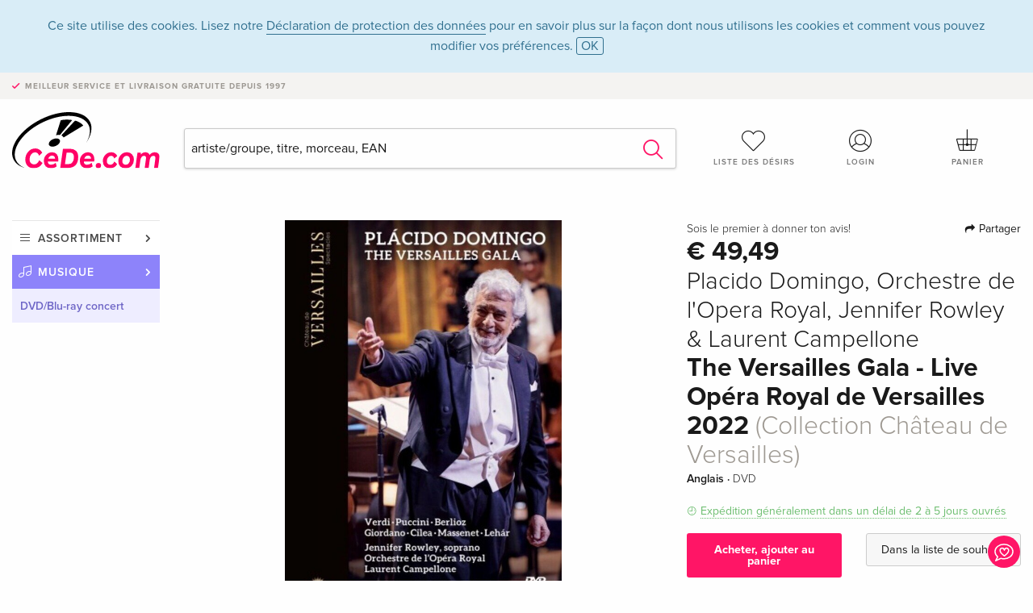

--- FILE ---
content_type: text/html;charset=utf-8
request_url: https://www.cede.com/fr/music/?view=detail&branch_sub=9&branch=1&aid=17945235
body_size: 6417
content:
<!doctype html>
<html class="no-js env-production" lang="fr">
<head>
<!-- Global Meta Tags -->
<meta charset="utf-8"/>
<meta http-equiv="x-ua-compatible" content="ie=edge">
<meta name="viewport" content="width=device-width, initial-scale=1.0">
<meta name='viewport' content='initial-scale=1, viewport-fit=cover'>
<meta name="description" content="">
<title>The Versailles Gala - Live Opéra Royal de Versailles 2022 (Collection Château de Versailles) de Placido Domingo, Orchestre de l'Opera Royal, Jennifer Rowley & Laurent Campellone - CeDe.com</title>
<link rel="stylesheet" type="text/css" href="/assets/css/app.css?v=20241108">
<link rel="canonical" href="https://www.cede.com/fr/music/?view=detail&aid=17945235" />
<!-- facebook & Google+ Open Graph Tags-->
<meta property="og:title" content="The Versailles Gala - Live Op&eacute;ra Royal de Versailles 2022 &#x28;Collection Ch&acirc;teau de Versailles&#x29; de Placido Domingo, Orchestre de l&#x27;Opera Royal, Jennifer Rowley &amp; Laurent Campellone" />
<meta property="og:type" content="website" />
<meta property="og:url" content="https://www.cede.com/fr/music/?view=detail&aid=17945235" />
<meta property="og:image" content="https://blob.cede.com/catalog/17945000/17945235_1_92.jpg?v=1" />
<meta property="og:description" content="Pl&aacute;cido Domingo has held a unique place in the history of opera for six decades. Eighty years young, this Madrile&ntilde;o is a lion of the stage who is putting on a Gala for the Op&eacute;ra Royal du Ch&acirc;teau de Versailles worthy of the French public&#x27;s great admiration for him. Accompanied by the Orchestra of the Op&eacute;ra Royal under the direction of Laurent Campellone, in a duet with the dazzling Jennifer Rowley, Pl&aacute;cido Domingo performs at Versailles as a living legend, for an unforgettable evening." />
<!-- Twitter Card-->
<meta name="twitter:card" content="summary_large_image">
<meta name="twitter:site" content="@cedeshopag">
<meta name="twitter:title" content="The Versailles Gala - Live Op&eacute;ra Royal de Versailles 2022 &#x28;Collection Ch&acirc;teau de Versailles&#x29; de Placido Domingo, Orchestre de l&#x27;Opera Royal, Jennifer Rowley &amp; Laurent Campellone">
<meta name="twitter:image" content="https://blob.cede.com/catalog/17945000/17945235_1_92.jpg?v=1">
<meta name="twitter:description" content="Pl&aacute;cido Domingo has held a unique place in the history of opera for six decades. Eighty years young, this Madrile&ntilde;o is a lion of the stage who is putting on a Gala for the Op&eacute;ra Royal du Ch&acirc;teau de Versailles worthy of the French public&#x27;s great admiration for him. Accompanied by the Orchestra of the Op&eacute;ra Royal under the direction of Laurent Campellone, in a duet with the dazzling Jennifer Rowley, Pl&aacute;cido Domingo performs at Versailles as a living legend, for an unforgettable evening." />
<!-- Icons -->
<link rel="apple-touch-icon" sizes="57x57" href="/assets/img/apple-icon-57x57.png">
<link rel="apple-touch-icon" sizes="60x60" href="/assets/img/apple-icon-60x60.png">
<link rel="apple-touch-icon" sizes="72x72" href="/assets/img/apple-icon-72x72.png">
<link rel="apple-touch-icon" sizes="76x76" href="/assets/img/apple-icon-76x76.png">
<link rel="apple-touch-icon" sizes="114x114" href="/assets/img/apple-icon-114x114.png">
<link rel="apple-touch-icon" sizes="120x120" href="/assets/img/apple-icon-120x120.png">
<link rel="apple-touch-icon" sizes="144x144" href="/assets/img/apple-icon-144x144.png">
<link rel="apple-touch-icon" sizes="152x152" href="/assets/img/apple-icon-152x152.png">
<link rel="apple-touch-icon" sizes="180x180" href="/assets/img/apple-icon-180x180.png">
<link rel="icon" type="image/png" sizes="192x192" href="/assets/img/android-icon-192x192.png">
<link rel="icon" type="image/png" sizes="32x32" href="/assets/img/favicon-32x32.png">
<link rel="icon" type="image/png" sizes="96x96" href="/assets/img/favicon-96x96.png">
<link rel="icon" type="image/png" sizes="16x16" href="/assets/img/favicon-16x16.png">
<meta name="msapplication-TileColor" content="#ffffff">
<meta name="msapplication-TileImage" content="/assets/img/ms-icon-144x144.png">
<meta name="theme-color" content="#ffffff">
<link rel="icon" href="/assets/img/favicon.ico">
</head>
<body id="top" data-magellan-target="top">
<span class="feedback"><a href="#" data-open="contact-form"><img src="/assets/img/cede-feedback-icon.svg" alt="Feedback au sujet de la boutique?"></a></span>
<div class="reveal" id="contact-form" data-reveal>
<h3>Prendre contact avec CeDe</h3>
<p>Vous avez des questions, des conseils, des compliments ou des critiques dont vous souhaitez nous faire part? Vos commentaires nous aident à améliorer CeDe.com. Nous serons heureux de recevoir vos messages et nous répondons à tous les E-mails, rapidement, de manière professionnelle et avec plaisir. Merci beaucoup!</p>
<form method="post" action="?method=sendContactForm" id="main-contact" class="ajax inline-form">
<label>
<span class="input-label">Prénom <span>*</span></span>
<input type="text" name="firstname" value="" required>
<span class="input-error"></span>
</label>
<label>
<span class="input-label">Nom <span>*</span></span>
<input type="text" name="lastname" value="" required>
<span class="input-error"></span>
</label>
<label>
<span class="input-label">E-mail <span>*</span></span>
<input type="email" name="email" value="" required>
<span class="input-error"></span>
</label>
<label>
<span class="input-label">Numéro de client</span>
<input type="text" name="kundennummer" value="">
<span class="input-error"></span>
</label>
<label>
<span class="input-label">Numéro de commande</span>
<input type="text" name="ordernr">
<span class="input-error"></span>
</label>
<label>
<span class="input-label">Catégorie</span>
<select name="subject">
<option value="">Sélectionner...</option>
<option value="article">Question concernant un article</option>
<option value="order">Question concernant une commande</option>
<option value="invoice">Question concernant une facture (comptabilité)</option>
<option value="shop">Question / Rétroaction concernant la boutique (utilisation/technique)</option>
<option value="other">Autre</option>
</select>
<span class="input-error"></span>
</label>
<label>
<span class="input-label">Message <span>*</span></span>
<textarea name="message" rows="5" placeholder="Le message que tu nous as envoyé..." maxlength="4000" required></textarea>
</label>
<input name="navigator" type="hidden">
<div class="ajaxresponse">
<div class="message-box info">
<i class="cd cd-info-circle"></i> Ce formulaire nous envoie, outre l'URL actuelle dans la boutique, des détails techniques concernant ton navigateur. Cela peut nous aider à mieux comprendre ton feedback. Tu trouveras des informations détaillées à ce sujet dans notre
<a href="/fr/cms/?trgt=privacy">Déclaration de protection des données</a>.
</div>
</div>
<div class="grid-x grid-margin-x">
<div class="small-12 medium-6 cell">
<a class="button unobtrusive expanded" data-close>Fermer</a>
</div>
<div class="small-12 medium-6 cell">
<script src='https://www.google.com/recaptcha/api.js?render=6Ld4PXUUAAAAADJ8fn0-nCd8na-T1vHZSfSyLLeQ&onload=grccheck&render=explicit'></script>
<button type="submit" class="button expanded js-enable" data-grc-sitekey="6Ld4PXUUAAAAADJ8fn0-nCd8na-T1vHZSfSyLLeQ" data-grc-action="support" disabled>Envoyer</button>
</div>
<div class="small-12 cell">
<p class="terms-and-conditions"><small>En soumettant ce formulaire, tu acceptes notre <a href="/fr/cms/?trgt=privacy" rel="nofollow" target="_blank">déclaration de protection des données</a>.</small></p>
</div>
</div>
</form>
<button class="close-button" data-close aria-label="Fermer" type="button">
<span aria-hidden="true">&times;</span>
</button>
</div>
<header>
<div class="message-box info persistent" id="cookieAgree">
<div class="grid-container">
<p>Ce site utilise des cookies. Lisez notre <a href="/fr/cms/?trgt=privacy">Déclaration de protection des données</a> pour en savoir plus sur la façon dont nous utilisons les cookies et comment vous pouvez modifier vos préférences. <a href="#" class="agree close-message-box">OK</a></p>
</div>
</div>
<div class="advantages">
<div class="grid-container">
<div class="grid-x">
<div class="small-10 cell">
<p>Meilleur service et livraison<span> gratuite depuis 1997</span></p>
</div>
<div class="small-2 cell text-right">
</div>
</div>
</div>
</div>
<div class="grid-container service-nav">
<div class="grid-x grid-margin-x">
<div class="small-4 cell">
<a href="/fr/" class="mobile-logo">
<img src="/assets/img/cede-logo-com.svg" alt="CeDe.com" title="LIVE-B35-CF">
</a>
</div>
<div class="small-8 cell text-right">
<a href="#" id="show-profile-nav"><i class="cd cd-nav-mein-profil-16"></i></a>
<a href="/fr/login/?trgt=wishlist"><i class="cd cd-nav-hear-o-16"></i></a>
<a href="#" class="showcart"><i class="cd cd-nav-basket-16"></i></a>
<a href="#" id="show-main-nav"><i class="cd cd-nav-menu-16"></i></a>
</div>
</div>
</div>
<div class="logo-search-shorts">
<div class="grid-container">
<div class="grid-x grid-margin-x align-bottom">
<div class="large-2 cell logo">
<a href="/fr/">
<img class="align-self-bottom" src="/assets/img/cede-logo-com.svg" alt="CeDe.com" title="LIVE-B35-CF">
</a>
</div>
<div class="small-12 large-6 cell">
<form id="search" action="/fr/music/" method="get" data-ac-source="?method=autocomplete&branch=1&subbranch=9">
<input type="hidden" name="branch" value="1">
<input type="hidden" name="branch_sub" value="9">
<input type="search" name="search" id="shopsearch" placeholder="artiste/groupe, titre, morceau, EAN" value="" required>
<button type="submit" class="search-submit"><i class="cd cd-search"></i></button>
</form>
</div>
<div class="large-4 cell shorts">
<div class="grid-x">
<div class="small-3 large-4 cell wishlist">
<a href="/fr/login/?trgt=wishlist"><i class="cd cd-basket-main-262"></i>Liste des désirs</a>
</div>
<div class="small-3 large-4 cell myaccount">
<a href="/fr/login/"><i class="cd cd-konto-main-26"></i>Login</a>
</div>
<div class="small-3 large-4 cell cart">
<a href="#" class="showcart"><i class="cd cd-basket-main-26"></i>Panier</a>
</div>
</div>
</div>
</div>
</div>
</div>
<div id="embedded-cart">
</div>
</header>
<div class="grid-container main-content">
<div class="grid-x grid-margin-x">
<div class="large-2 nav-container cell">
<nav class="sub">
<ul>
<li class="assortment has-subnav"><a href="#">Assortiment</a>
<ul>
<li class="music"><a href="/fr/music/">Musique</a>
<li class="movies"><a href="/fr/movies/">Films</a></li>
</ul>
</li>
<li class="music has-subnav"><a href="#">Musique</a>
<ul>
<li><a href="/fr/music/?view=home&amp;branch=1&amp;branch_sub=0">Tous les formats</a></li><li><a href="/fr/music/?view=home&amp;branch=1&amp;branch_sub=1">CD</a></li><li><a href="/fr/music/?view=home&amp;branch=1&amp;branch_sub=4">Vinyl</a></li><li><a href="/fr/music/?view=home&amp;branch=1&amp;branch_sub=7">Français</a></li><li><a href="/fr/music/?view=home&amp;branch=1&amp;branch_sub=3">Classic</a></li><li><a href="/fr/music/?view=home&amp;branch=1&amp;branch_sub=6">Enfants</a></li><li><a href="/fr/music/?view=home&amp;branch=1&amp;branch_sub=9">DVD/Blu-ray concert</a></li>
</ul>
</li>
<li class="music-current"><a href="/fr/music/?view=home&amp;branch=1&amp;branch_sub=9">DVD/Blu-ray concert</a>
</li>	
</ul>
</nav>
</div>
<div class="small-12 large-10 cell">
<section>
<div class="product-page">
<div class="grid-x grid-margin-x align-center product-page-packshot-meta-box">
<div class="small-7 medium-6 large-7 cell text-center product-page-packshot">
<div class="packshot-container">
<div class="owl-carousel owl-theme packshot-carousel"><a href="https://blob.cede.com/catalog/17945000/17945235_1_92.jpg?v=1" data-fancybox="media">
<img src="https://blob.cede.com/catalog/17945000/17945235_1_92.jpg?v=1" id="primary-packshot" alt="Placido&#x20;Domingo,&#x20;Orchestre&#x20;de&#x20;l&#x27;Opera&#x20;Royal,&#x20;Jennifer&#x20;Rowley&#x20;&amp;&#x20;Laurent&#x20;Campellone&#x20;-&#x20;The&#x20;Versailles&#x20;Gala&#x20;-&#x20;Live&#x20;Op&eacute;ra&#x20;Royal&#x20;de&#x20;Versailles&#x20;2022&#x20;&#x28;Collection&#x20;Ch&acirc;teau&#x20;de&#x20;Versailles&#x29;"/>
</a></div>
</div>
</div>
<div class="small-12 medium-6 large-5 cell product-page-meta">
<div class="grid-x grid-margin-x">
<div class="small-8 cell product-page-rating-stars">
<p data-magellan data-animation-easing="swing">
<a href="#reviews">
Sois le premier à donner ton avis!
</a>
</p>
</div>
<div class="small-4 cell text-right product-page-share">
<p><span id="sharing-success" aria-haspopup="true" class="has-tip left" data-disable-hover="true" tabindex="1" title="L'URL a été copiée dans le presse-papiers!" data-tooltip data-click-open="false" data-h-offset="5"><span class="sharing" data-clipboard-text="https://www.cede.com/go/?aid=17945235&lang=fr"><i class="cd cd-share"></i> Partager</span></span></p>
</div>
</div>
<div class="grid-x">
<div class="small-12 cell">
<p class="price">€ 49,49</p>
<h2 class="byline">Placido Domingo, Orchestre de l'Opera Royal, Jennifer Rowley & Laurent Campellone</h2>
<h1 class="title">The Versailles Gala - Live Opéra Royal de Versailles 2022 <span>(Collection Château de Versailles)</span></h1>
<p class="language-format">
Anglais
&middot;
<span>DVD</span>
</p>
<p class="icon-textinfo deliverable"><span aria-haspopup="true" class="has-tip" data-disable-hover="false" tabindex="1" title="Nous commanderons les articles à notre fournisseur. La expédition prend généralement 2 à 5 jours ouvrés (Du lundi au vendredi, sans les jours fériés). Ces informations sont basées sur des informations préalables fournies par nos fournisseurs et peuvent être respectées dans la plupart des cas. Ces informations sont sans garantie." data-tooltip>Expédition généralement dans un délai de 2 à 5 jours ouvrés</span></p>
</div>
</div>
<div class="grid-x grid-margin-x">
<div class="small-12 cell btn-ajaxresponse"></div>
</div>
<div class="grid-x grid-margin-x">
<div class="small-12 large-6 cell">
<button class="button expanded add-to-cart" data-action="add-to-cart" data-method="addToCart" data-aid="17945235" data-in-stock="0">Acheter, ajouter au panier</button>
</div>
<div class="small-12 large-6 cell">
<button class="button expanded unobtrusive add-to-wishlist" data-action="add-to-wishlist" data-method="addToWishlist" data-aid="17945235">Dans la liste de souhaits</button>
</div>
</div>
<div class="message-box info narrow">
<p>Cet article <a href='/fr/cms/?trgt=faq&id=356'>ne peut pas être retourné</a>.</p>
</div>
</div>
</div>
<div class="grid-x grid-margin-x">
<div class="large-7 small-12 cell">
<p class="section-heading">Description</p>
<div class="product-page-description needs-read-more-button"><p class="read-more"><a href="#">En savoir plus <i class="cd cd-angle-down"></i></a></p><p>Plácido Domingo has held a unique place in the history of opera for six decades. Eighty years young, this Madrileño is a lion of the stage who is putting on a Gala for the Opéra Royal du Château de Versailles worthy of the French public's great admiration for him. Accompanied by the Orchestra of the Opéra Royal under the direction of Laurent Campellone, in a duet with the dazzling Jennifer Rowley, Plácido Domingo performs at Versailles as a living legend, for an unforgettable evening.</p></div>
</div>
<div class="large-5 small-12 cell">
<div class="product-page-product-details-table">
<p class="section-heading">Détails du produit</p>
<table>
<tr>
<td>Interprètes</td>
<td>
<a href="?view=person&amp;branch_sub=9&amp;person_id=112094703&amp;branch=1">Placido Domingo</a>, <a href="?view=person&amp;branch_sub=9&amp;person_id=112020557&amp;branch=1">Orchestre de l'Opera Royal</a>, <a href="?view=person&amp;branch_sub=9&amp;person_id=518657&amp;branch=1">Laurent Campellone</a> (Chef d'orchestre), <a href="?view=person&amp;branch_sub=9&amp;person_id=110161934&amp;branch=1">Jennifer Rowley</a>
</td>
</tr><tr><td colspan="2" class="separator">&nbsp;</td></tr>
<tr>
<td>
Genre
</td>
<td>
<a class="style-2" href="?branch_sub=9&amp;genre_id=10&amp;branch=1">Classical</a>
<br/>
</td>
</tr>
<tr>
<td>Contenu</td>
<td>
DVD
</td>
</tr>
<tr>
<td>Âge recommandé</td>
<td>à partir de 0 ans</td>
</tr>
<tr>
<td>Date de parution</td>
<td>11.11.2022</td>
</tr>
<tr>
<td>Code régional</td>
<td>
0
</td>
</tr>
<tr>
<td>Édition</td>
<td>
Collection Château de Versailles
</td>
</tr>
<tr>
<td>Audio</td>
<td>
Version originale avec sous-ti
</td>
</tr>
<tr>
<td>Format écran</td>
<td>
16/9
</td>
</tr>
<tr><td colspan="2" class="separator">&nbsp;</td></tr>
</table>
</div>
</div>
</div>
</div>
</section>
<section class="cast-and-crew-box">
<div class="grid-x">
<div class="small-12 cell cast-and-crew-title">
<h3>Artiste</h3>
</div>
</div>
<div class="grid-x grid-margin-x cast-and-crew">
<div class="small-12 medium-6 large-8 cell">
<p class="section-heading">Interprètes</p>
<ul>
<li><a href="?view=person&amp;branch_sub=9&amp;person_id=112094703&amp;branch=1"><img src="/assets/img/vcard-generic.jpg" alt="Placido Domingo" > Placido Domingo</a></li>
<li><a href="?view=person&amp;branch_sub=9&amp;person_id=112020557&amp;branch=1"><img src="/assets/img/vcard-generic.jpg" alt="Orchestre de l'Opera Royal" > Orchestre de l'Opera Royal</a></li>
<li><a href="?view=person&amp;branch_sub=9&amp;person_id=518657&amp;branch=1"><img src="/assets/img/vcard-generic.jpg" alt="Laurent Campellone" > Laurent Campellone</a></li>
<li><a href="?view=person&amp;branch_sub=9&amp;person_id=110161934&amp;branch=1"><img src="/assets/img/vcard-generic.jpg" alt="Jennifer Rowley" > Jennifer Rowley</a></li>
</ul>
</div>
<div class="small-12 medium-6 large-4 cell">
<p class="section-heading">
Genre
</p>
<ul>
<li class="no-pic"><a href="?branch_sub=9&amp;genre_id=10&amp;branch=1">Classical</a></li>
</ul>
</div>
</div>
</section>
<section id="reviews" class="reviews-box">
<div class="grid-x grid-margin-x">
<div class="small-12 large-8 cell reviews" id="sticky-rail">
<h3>Commentaires des clients</h3>
<p class="lead">Aucune analyse n'a été rédigée sur cet article pour le moment. Sois le premier à donner ton avis et aide les autres utilisateurs à prendre leur décision d'achat.</p>
</div>
<div class="small-12 large-4 cell write-review">
<div class="sticky" data-sticky data-top-anchor="sticky-rail:top" data-btm-anchor="sticky-rail:bottom" data-sticky-on="large">
<div class="write-box">
<h4 id="reviews" data-magellan-target="reviews">Écris un commentaire</h4>
<p>Super ou nul ? Donne ton propre avis.</p>
<button class="button expanded show-form no-margin">Donne ton avis</button>
<form id="review-form" action="?method=sendReview" method="post" class="ajax">
<p><i class="cd cd-info-circle"></i> <strong>Pour les messages à CeDe.com, veuillez utiliser le <a href="#" data-open="contact-form">formulaire de contact</a>.</strong></p>
<label id="name"><span class="input-label">Ton nom <span class="required">*</span></span>
<input type="text" name="name" maxlength="50" required>
<span class="input-error"></span>
</label>
<label id="rating"><span class="input-label">Ton avis <span class="required">*</span></span>
<select name="rating" required>
<option value="">Combien d'étoiles attribues-tu?</option>
<option value="1">1 étoile — ne me plait pas</option>
<option value="2">2 étoiles — pas mal</option>
<option value="3">3 étoiles — bien</option>
<option value="4">4 étoiles — très bien</option>
<option value="5">5 étoiles — excellent</option>
</select>
<span class="input-error"></span>
</label>
<label id="title"><span class="input-label">Le titre de ton commentaire <span class="required">*</span></span>
<input type="text" name="title" maxlength="100" required>
<span class="input-error"></span>
</label>
<label id="comment"><span class="input-label">Veux-tu ajouter quelque chose?</span>
<textarea name="comment" rows="5" maxlength="4000"></textarea>
<span class="input-error"></span>
</label>
<input type="hidden" name="aid" value="17945235">
<div class="ajaxresponse">
<div class="message-box info">
<i class="cd cd-info-circle"></i> Il faut impérativement remplir les champs de saisie marqués d'une <span class="required">*</span>.
</div>
</div>
<button class="button expanded no-margin js-enable" type="submit" disabled>Enregistrer</button>
<p class="terms-and-conditions"><small>En soumettant ce formulaire, tu acceptes notre <a href="/fr/cms/?trgt=privacy" rel="nofollow" target="_blank">déclaration de protection des données</a>.</small></p>
</form>
</div>
</div>
</div>
</div>
</section>
<script type="application/ld+json">
{
"@context": "http://schema.org/",
"@type": "Product",
"name": "The Versailles Gala - Live Op&eacute;ra Royal de Versailles 2022 &#x28;Collection Ch&acirc;teau de Versailles&#x29; de Placido Domingo, Orchestre de l&#x27;Opera Royal, Jennifer Rowley &amp; Laurent Campellone",
"image": "https://blob.cede.com/catalog/17945000/17945235_1_92.jpg?v=1",
"description": "Pl&aacute;cido Domingo has held a unique place in the history of opera for six decades. Eighty years young, this Madrile&ntilde;o is a lion of the stage who is putting on a Gala for the Op&eacute;ra Royal du Ch&acirc;teau de Versailles worthy of the French public&#x27;s great admiration for him. Accompanied by the Orchestra of the Op&eacute;ra Royal under the direction of Laurent Campellone, in a duet with the dazzling Jennifer Rowley, Pl&aacute;cido Domingo performs at Versailles as a living legend, for an unforgettable evening.",
"mpn": "17945235",
"offers": {
"@type": "Offer",
"priceCurrency": "EUR",
"price": "49.49",
"availability": "http://schema.org/InStock",
"url": "https://www.cede.com/fr/music/?view=detail&aid=17945235",
"seller": {
"@type": "Organization",
"name": "CeDe Shop AG"
}
}
}
</script>
</div>
</div>
</div>
<div id="mobile-profile-nav">
<div class="grid-x grid-margin-x align-middle mobile-navigation-wrapper">
<div class="small-10 small-offset-1 medium-8 medium-offset-2 cell mobile-navigation-inner">
<ul>
<li class="my-profile has-subnav"><a href="#">Profil</a>
<ul>
<li><a href="/fr/mein-account/?trgt=profile">Compte d'utilisateur</a></li>
<li><a href="/fr/mein-account/?trgt=addresses">Adresses</a></li>
</ul>
</li>
<li class="my-orders has-subnav"><a href="#">Commandes</a>
<ul>
<li><a href="/fr/mein-account/?trgt=orders">État des commandes</a></li>
</ul>
</li>
<li class="my-wallet has-subnav"><a href="#">Porte-monnaie</a>
<ul>
<li><a href="/fr/mein-account/?trgt=balance">Solde</a></li>
<li><a href="/fr/mein-account/?trgt=vouchers">Bon d'achat</a></li>
<li><a href="/fr/mein-account/?trgt=creditcards">Moyen de paiement</a></li>
</ul>
</li>
<li class="my-shop has-subnav"><a href="#">Ta boutique</a>
<ul>
<li><a href="/fr/mein-account/?trgt=wishlist">Liste des désirs</a></li>
<li><a href="/fr/mein-account/?trgt=newsletter">Newsletter</a></li>
</ul>
</li>
</ul>
</div>
</div>
<button class="close-button">&times;</button>
</div>
<div id="mobile-main-nav">
<div class="grid-x grid-margin-x align-middle mobile-navigation-wrapper">
<div class="small-10 small-offset-1 medium-8 medium-offset-2 cell mobile-navigation-inner">
<ul>
<li class="assortment has-subnav"><a href="#">Assortiment</a>
<ul>
<li class="music"><a href="/fr/music/">Musique</a>
<li class="movies"><a href="/fr/movies/">Films</a></li>
</ul>
</li>
<li class="music has-subnav"><a href="#">Musique</a>
<ul>
<li><a href="/fr/music/?view=home&amp;branch=1&amp;branch_sub=0">Tous les formats</a></li><li><a href="/fr/music/?view=home&amp;branch=1&amp;branch_sub=1">CD</a></li><li><a href="/fr/music/?view=home&amp;branch=1&amp;branch_sub=4">Vinyl</a></li><li><a href="/fr/music/?view=home&amp;branch=1&amp;branch_sub=7">Français</a></li><li><a href="/fr/music/?view=home&amp;branch=1&amp;branch_sub=3">Classic</a></li><li><a href="/fr/music/?view=home&amp;branch=1&amp;branch_sub=6">Enfants</a></li><li><a href="/fr/music/?view=home&amp;branch=1&amp;branch_sub=9">DVD/Blu-ray concert</a></li>
</ul>
</li>
<li class="music-current"><a href="/fr/music/?view=home&amp;branch=1&amp;branch_sub=9">DVD/Blu-ray concert</a>
</li>	
</ul>
</div>
</div>
<button class="close-button">&times;</button>
</div>
<footer>
<div class="grid-container">
<div class="grid-x grid-margin-x">
<div class="small-12 cell">
<img class="logo" src="/assets/img/cede-logo-com.svg">
</div>
</div>
<div class="grid-x grid-padding-x footer-areas">
<div class="small-6 medium-3 large-2 cell">
<p class="title">Info</p>
<ul>
<li><a href="/fr/cms/?trgt=contact">Contact & mentions légales</a></li>
<li><a href="/fr/cms/?trgt=portrait">Portrait d'entreprise</a></li>
<li><a href="/fr/cms/?trgt=agb">Conditions générales</a></li>
<li><a href="/fr/cms/?trgt=privacy">Protection des données</a></li>
<li><a href="/fr/registration/">Nouvelle inscription chez CeDe.com</a></li>
</ul>
</div>
<div class="small-6 medium-3 large-2 cell">
<p class="title">Assortiment</p>
<ul>
<li><a href="/fr/music/">Music</a></li>
<li><a href="/fr/movies/">Movies</a></li>
</ul>
</div>
<div class="small-6 medium-3 large-4 cell">
<p class="title">Aide en ligne</p>
<ul>
<li><a href="/fr/cms/?trgt=faq">Foire aux questions (FAQ)</a></li>
<li><a href="/fr/cms/?trgt=faq&id=350">Puis-je renvoyer des articles?</a></li>
<!--
<li><a href="">Infos pour les bibliothèques et les écoles</a></li>
<li><a href="">Infos pour les revendeurs</a></li>
<li><a href="">Comment puis-je utiliser un bon d'achat?</a></li>
-->
</ul>
</div>
<div class="small-6 medium-3 large-4 cell">
<p class="title">Langues</p>
<form method="get" action="/" id="lang">
<select name="rememberLang">
<option value="de" >Deutsch</option>
<option value="fr" selected>Français</option>
<option value="it" >Italiano</option>
<option value="en" >English</option>
</select>
</form>
<p class="title">Possibilités de paiement</p>
<ul class="payment-icons">
<li><img src="/assets/img/payment-icon-grey-mastercard.svg"></li>
<li><img src="/assets/img/payment-icon-grey-visa.svg"></li>
</ul>
<!-- <ul>
<li><a href="/fr/cms/?trgt=faq&id=359">Informations sur les modes de paiement</a></li>
</ul> -->
</div>
</div>
<div class="grid-x grid-margin-x">
<div class="small-12 cell">
<p class="copyright">Made with <i class="cd cd-heart"></i> in Winterthur &mdash; &copy; 2026 CeDe-Shop AG</p>
</div>
</div>
</div>
</footer>
<script src="/assets/js/app.js?v=20241114" type="application/javascript"></script>
</body>
</html>


--- FILE ---
content_type: text/html; charset=utf-8
request_url: https://www.google.com/recaptcha/api2/anchor?ar=1&k=6Ld4PXUUAAAAADJ8fn0-nCd8na-T1vHZSfSyLLeQ&co=aHR0cHM6Ly93d3cuY2VkZS5jb206NDQz&hl=en&v=PoyoqOPhxBO7pBk68S4YbpHZ&size=invisible&anchor-ms=20000&execute-ms=30000&cb=tyykr9hot9kk
body_size: 48446
content:
<!DOCTYPE HTML><html dir="ltr" lang="en"><head><meta http-equiv="Content-Type" content="text/html; charset=UTF-8">
<meta http-equiv="X-UA-Compatible" content="IE=edge">
<title>reCAPTCHA</title>
<style type="text/css">
/* cyrillic-ext */
@font-face {
  font-family: 'Roboto';
  font-style: normal;
  font-weight: 400;
  font-stretch: 100%;
  src: url(//fonts.gstatic.com/s/roboto/v48/KFO7CnqEu92Fr1ME7kSn66aGLdTylUAMa3GUBHMdazTgWw.woff2) format('woff2');
  unicode-range: U+0460-052F, U+1C80-1C8A, U+20B4, U+2DE0-2DFF, U+A640-A69F, U+FE2E-FE2F;
}
/* cyrillic */
@font-face {
  font-family: 'Roboto';
  font-style: normal;
  font-weight: 400;
  font-stretch: 100%;
  src: url(//fonts.gstatic.com/s/roboto/v48/KFO7CnqEu92Fr1ME7kSn66aGLdTylUAMa3iUBHMdazTgWw.woff2) format('woff2');
  unicode-range: U+0301, U+0400-045F, U+0490-0491, U+04B0-04B1, U+2116;
}
/* greek-ext */
@font-face {
  font-family: 'Roboto';
  font-style: normal;
  font-weight: 400;
  font-stretch: 100%;
  src: url(//fonts.gstatic.com/s/roboto/v48/KFO7CnqEu92Fr1ME7kSn66aGLdTylUAMa3CUBHMdazTgWw.woff2) format('woff2');
  unicode-range: U+1F00-1FFF;
}
/* greek */
@font-face {
  font-family: 'Roboto';
  font-style: normal;
  font-weight: 400;
  font-stretch: 100%;
  src: url(//fonts.gstatic.com/s/roboto/v48/KFO7CnqEu92Fr1ME7kSn66aGLdTylUAMa3-UBHMdazTgWw.woff2) format('woff2');
  unicode-range: U+0370-0377, U+037A-037F, U+0384-038A, U+038C, U+038E-03A1, U+03A3-03FF;
}
/* math */
@font-face {
  font-family: 'Roboto';
  font-style: normal;
  font-weight: 400;
  font-stretch: 100%;
  src: url(//fonts.gstatic.com/s/roboto/v48/KFO7CnqEu92Fr1ME7kSn66aGLdTylUAMawCUBHMdazTgWw.woff2) format('woff2');
  unicode-range: U+0302-0303, U+0305, U+0307-0308, U+0310, U+0312, U+0315, U+031A, U+0326-0327, U+032C, U+032F-0330, U+0332-0333, U+0338, U+033A, U+0346, U+034D, U+0391-03A1, U+03A3-03A9, U+03B1-03C9, U+03D1, U+03D5-03D6, U+03F0-03F1, U+03F4-03F5, U+2016-2017, U+2034-2038, U+203C, U+2040, U+2043, U+2047, U+2050, U+2057, U+205F, U+2070-2071, U+2074-208E, U+2090-209C, U+20D0-20DC, U+20E1, U+20E5-20EF, U+2100-2112, U+2114-2115, U+2117-2121, U+2123-214F, U+2190, U+2192, U+2194-21AE, U+21B0-21E5, U+21F1-21F2, U+21F4-2211, U+2213-2214, U+2216-22FF, U+2308-230B, U+2310, U+2319, U+231C-2321, U+2336-237A, U+237C, U+2395, U+239B-23B7, U+23D0, U+23DC-23E1, U+2474-2475, U+25AF, U+25B3, U+25B7, U+25BD, U+25C1, U+25CA, U+25CC, U+25FB, U+266D-266F, U+27C0-27FF, U+2900-2AFF, U+2B0E-2B11, U+2B30-2B4C, U+2BFE, U+3030, U+FF5B, U+FF5D, U+1D400-1D7FF, U+1EE00-1EEFF;
}
/* symbols */
@font-face {
  font-family: 'Roboto';
  font-style: normal;
  font-weight: 400;
  font-stretch: 100%;
  src: url(//fonts.gstatic.com/s/roboto/v48/KFO7CnqEu92Fr1ME7kSn66aGLdTylUAMaxKUBHMdazTgWw.woff2) format('woff2');
  unicode-range: U+0001-000C, U+000E-001F, U+007F-009F, U+20DD-20E0, U+20E2-20E4, U+2150-218F, U+2190, U+2192, U+2194-2199, U+21AF, U+21E6-21F0, U+21F3, U+2218-2219, U+2299, U+22C4-22C6, U+2300-243F, U+2440-244A, U+2460-24FF, U+25A0-27BF, U+2800-28FF, U+2921-2922, U+2981, U+29BF, U+29EB, U+2B00-2BFF, U+4DC0-4DFF, U+FFF9-FFFB, U+10140-1018E, U+10190-1019C, U+101A0, U+101D0-101FD, U+102E0-102FB, U+10E60-10E7E, U+1D2C0-1D2D3, U+1D2E0-1D37F, U+1F000-1F0FF, U+1F100-1F1AD, U+1F1E6-1F1FF, U+1F30D-1F30F, U+1F315, U+1F31C, U+1F31E, U+1F320-1F32C, U+1F336, U+1F378, U+1F37D, U+1F382, U+1F393-1F39F, U+1F3A7-1F3A8, U+1F3AC-1F3AF, U+1F3C2, U+1F3C4-1F3C6, U+1F3CA-1F3CE, U+1F3D4-1F3E0, U+1F3ED, U+1F3F1-1F3F3, U+1F3F5-1F3F7, U+1F408, U+1F415, U+1F41F, U+1F426, U+1F43F, U+1F441-1F442, U+1F444, U+1F446-1F449, U+1F44C-1F44E, U+1F453, U+1F46A, U+1F47D, U+1F4A3, U+1F4B0, U+1F4B3, U+1F4B9, U+1F4BB, U+1F4BF, U+1F4C8-1F4CB, U+1F4D6, U+1F4DA, U+1F4DF, U+1F4E3-1F4E6, U+1F4EA-1F4ED, U+1F4F7, U+1F4F9-1F4FB, U+1F4FD-1F4FE, U+1F503, U+1F507-1F50B, U+1F50D, U+1F512-1F513, U+1F53E-1F54A, U+1F54F-1F5FA, U+1F610, U+1F650-1F67F, U+1F687, U+1F68D, U+1F691, U+1F694, U+1F698, U+1F6AD, U+1F6B2, U+1F6B9-1F6BA, U+1F6BC, U+1F6C6-1F6CF, U+1F6D3-1F6D7, U+1F6E0-1F6EA, U+1F6F0-1F6F3, U+1F6F7-1F6FC, U+1F700-1F7FF, U+1F800-1F80B, U+1F810-1F847, U+1F850-1F859, U+1F860-1F887, U+1F890-1F8AD, U+1F8B0-1F8BB, U+1F8C0-1F8C1, U+1F900-1F90B, U+1F93B, U+1F946, U+1F984, U+1F996, U+1F9E9, U+1FA00-1FA6F, U+1FA70-1FA7C, U+1FA80-1FA89, U+1FA8F-1FAC6, U+1FACE-1FADC, U+1FADF-1FAE9, U+1FAF0-1FAF8, U+1FB00-1FBFF;
}
/* vietnamese */
@font-face {
  font-family: 'Roboto';
  font-style: normal;
  font-weight: 400;
  font-stretch: 100%;
  src: url(//fonts.gstatic.com/s/roboto/v48/KFO7CnqEu92Fr1ME7kSn66aGLdTylUAMa3OUBHMdazTgWw.woff2) format('woff2');
  unicode-range: U+0102-0103, U+0110-0111, U+0128-0129, U+0168-0169, U+01A0-01A1, U+01AF-01B0, U+0300-0301, U+0303-0304, U+0308-0309, U+0323, U+0329, U+1EA0-1EF9, U+20AB;
}
/* latin-ext */
@font-face {
  font-family: 'Roboto';
  font-style: normal;
  font-weight: 400;
  font-stretch: 100%;
  src: url(//fonts.gstatic.com/s/roboto/v48/KFO7CnqEu92Fr1ME7kSn66aGLdTylUAMa3KUBHMdazTgWw.woff2) format('woff2');
  unicode-range: U+0100-02BA, U+02BD-02C5, U+02C7-02CC, U+02CE-02D7, U+02DD-02FF, U+0304, U+0308, U+0329, U+1D00-1DBF, U+1E00-1E9F, U+1EF2-1EFF, U+2020, U+20A0-20AB, U+20AD-20C0, U+2113, U+2C60-2C7F, U+A720-A7FF;
}
/* latin */
@font-face {
  font-family: 'Roboto';
  font-style: normal;
  font-weight: 400;
  font-stretch: 100%;
  src: url(//fonts.gstatic.com/s/roboto/v48/KFO7CnqEu92Fr1ME7kSn66aGLdTylUAMa3yUBHMdazQ.woff2) format('woff2');
  unicode-range: U+0000-00FF, U+0131, U+0152-0153, U+02BB-02BC, U+02C6, U+02DA, U+02DC, U+0304, U+0308, U+0329, U+2000-206F, U+20AC, U+2122, U+2191, U+2193, U+2212, U+2215, U+FEFF, U+FFFD;
}
/* cyrillic-ext */
@font-face {
  font-family: 'Roboto';
  font-style: normal;
  font-weight: 500;
  font-stretch: 100%;
  src: url(//fonts.gstatic.com/s/roboto/v48/KFO7CnqEu92Fr1ME7kSn66aGLdTylUAMa3GUBHMdazTgWw.woff2) format('woff2');
  unicode-range: U+0460-052F, U+1C80-1C8A, U+20B4, U+2DE0-2DFF, U+A640-A69F, U+FE2E-FE2F;
}
/* cyrillic */
@font-face {
  font-family: 'Roboto';
  font-style: normal;
  font-weight: 500;
  font-stretch: 100%;
  src: url(//fonts.gstatic.com/s/roboto/v48/KFO7CnqEu92Fr1ME7kSn66aGLdTylUAMa3iUBHMdazTgWw.woff2) format('woff2');
  unicode-range: U+0301, U+0400-045F, U+0490-0491, U+04B0-04B1, U+2116;
}
/* greek-ext */
@font-face {
  font-family: 'Roboto';
  font-style: normal;
  font-weight: 500;
  font-stretch: 100%;
  src: url(//fonts.gstatic.com/s/roboto/v48/KFO7CnqEu92Fr1ME7kSn66aGLdTylUAMa3CUBHMdazTgWw.woff2) format('woff2');
  unicode-range: U+1F00-1FFF;
}
/* greek */
@font-face {
  font-family: 'Roboto';
  font-style: normal;
  font-weight: 500;
  font-stretch: 100%;
  src: url(//fonts.gstatic.com/s/roboto/v48/KFO7CnqEu92Fr1ME7kSn66aGLdTylUAMa3-UBHMdazTgWw.woff2) format('woff2');
  unicode-range: U+0370-0377, U+037A-037F, U+0384-038A, U+038C, U+038E-03A1, U+03A3-03FF;
}
/* math */
@font-face {
  font-family: 'Roboto';
  font-style: normal;
  font-weight: 500;
  font-stretch: 100%;
  src: url(//fonts.gstatic.com/s/roboto/v48/KFO7CnqEu92Fr1ME7kSn66aGLdTylUAMawCUBHMdazTgWw.woff2) format('woff2');
  unicode-range: U+0302-0303, U+0305, U+0307-0308, U+0310, U+0312, U+0315, U+031A, U+0326-0327, U+032C, U+032F-0330, U+0332-0333, U+0338, U+033A, U+0346, U+034D, U+0391-03A1, U+03A3-03A9, U+03B1-03C9, U+03D1, U+03D5-03D6, U+03F0-03F1, U+03F4-03F5, U+2016-2017, U+2034-2038, U+203C, U+2040, U+2043, U+2047, U+2050, U+2057, U+205F, U+2070-2071, U+2074-208E, U+2090-209C, U+20D0-20DC, U+20E1, U+20E5-20EF, U+2100-2112, U+2114-2115, U+2117-2121, U+2123-214F, U+2190, U+2192, U+2194-21AE, U+21B0-21E5, U+21F1-21F2, U+21F4-2211, U+2213-2214, U+2216-22FF, U+2308-230B, U+2310, U+2319, U+231C-2321, U+2336-237A, U+237C, U+2395, U+239B-23B7, U+23D0, U+23DC-23E1, U+2474-2475, U+25AF, U+25B3, U+25B7, U+25BD, U+25C1, U+25CA, U+25CC, U+25FB, U+266D-266F, U+27C0-27FF, U+2900-2AFF, U+2B0E-2B11, U+2B30-2B4C, U+2BFE, U+3030, U+FF5B, U+FF5D, U+1D400-1D7FF, U+1EE00-1EEFF;
}
/* symbols */
@font-face {
  font-family: 'Roboto';
  font-style: normal;
  font-weight: 500;
  font-stretch: 100%;
  src: url(//fonts.gstatic.com/s/roboto/v48/KFO7CnqEu92Fr1ME7kSn66aGLdTylUAMaxKUBHMdazTgWw.woff2) format('woff2');
  unicode-range: U+0001-000C, U+000E-001F, U+007F-009F, U+20DD-20E0, U+20E2-20E4, U+2150-218F, U+2190, U+2192, U+2194-2199, U+21AF, U+21E6-21F0, U+21F3, U+2218-2219, U+2299, U+22C4-22C6, U+2300-243F, U+2440-244A, U+2460-24FF, U+25A0-27BF, U+2800-28FF, U+2921-2922, U+2981, U+29BF, U+29EB, U+2B00-2BFF, U+4DC0-4DFF, U+FFF9-FFFB, U+10140-1018E, U+10190-1019C, U+101A0, U+101D0-101FD, U+102E0-102FB, U+10E60-10E7E, U+1D2C0-1D2D3, U+1D2E0-1D37F, U+1F000-1F0FF, U+1F100-1F1AD, U+1F1E6-1F1FF, U+1F30D-1F30F, U+1F315, U+1F31C, U+1F31E, U+1F320-1F32C, U+1F336, U+1F378, U+1F37D, U+1F382, U+1F393-1F39F, U+1F3A7-1F3A8, U+1F3AC-1F3AF, U+1F3C2, U+1F3C4-1F3C6, U+1F3CA-1F3CE, U+1F3D4-1F3E0, U+1F3ED, U+1F3F1-1F3F3, U+1F3F5-1F3F7, U+1F408, U+1F415, U+1F41F, U+1F426, U+1F43F, U+1F441-1F442, U+1F444, U+1F446-1F449, U+1F44C-1F44E, U+1F453, U+1F46A, U+1F47D, U+1F4A3, U+1F4B0, U+1F4B3, U+1F4B9, U+1F4BB, U+1F4BF, U+1F4C8-1F4CB, U+1F4D6, U+1F4DA, U+1F4DF, U+1F4E3-1F4E6, U+1F4EA-1F4ED, U+1F4F7, U+1F4F9-1F4FB, U+1F4FD-1F4FE, U+1F503, U+1F507-1F50B, U+1F50D, U+1F512-1F513, U+1F53E-1F54A, U+1F54F-1F5FA, U+1F610, U+1F650-1F67F, U+1F687, U+1F68D, U+1F691, U+1F694, U+1F698, U+1F6AD, U+1F6B2, U+1F6B9-1F6BA, U+1F6BC, U+1F6C6-1F6CF, U+1F6D3-1F6D7, U+1F6E0-1F6EA, U+1F6F0-1F6F3, U+1F6F7-1F6FC, U+1F700-1F7FF, U+1F800-1F80B, U+1F810-1F847, U+1F850-1F859, U+1F860-1F887, U+1F890-1F8AD, U+1F8B0-1F8BB, U+1F8C0-1F8C1, U+1F900-1F90B, U+1F93B, U+1F946, U+1F984, U+1F996, U+1F9E9, U+1FA00-1FA6F, U+1FA70-1FA7C, U+1FA80-1FA89, U+1FA8F-1FAC6, U+1FACE-1FADC, U+1FADF-1FAE9, U+1FAF0-1FAF8, U+1FB00-1FBFF;
}
/* vietnamese */
@font-face {
  font-family: 'Roboto';
  font-style: normal;
  font-weight: 500;
  font-stretch: 100%;
  src: url(//fonts.gstatic.com/s/roboto/v48/KFO7CnqEu92Fr1ME7kSn66aGLdTylUAMa3OUBHMdazTgWw.woff2) format('woff2');
  unicode-range: U+0102-0103, U+0110-0111, U+0128-0129, U+0168-0169, U+01A0-01A1, U+01AF-01B0, U+0300-0301, U+0303-0304, U+0308-0309, U+0323, U+0329, U+1EA0-1EF9, U+20AB;
}
/* latin-ext */
@font-face {
  font-family: 'Roboto';
  font-style: normal;
  font-weight: 500;
  font-stretch: 100%;
  src: url(//fonts.gstatic.com/s/roboto/v48/KFO7CnqEu92Fr1ME7kSn66aGLdTylUAMa3KUBHMdazTgWw.woff2) format('woff2');
  unicode-range: U+0100-02BA, U+02BD-02C5, U+02C7-02CC, U+02CE-02D7, U+02DD-02FF, U+0304, U+0308, U+0329, U+1D00-1DBF, U+1E00-1E9F, U+1EF2-1EFF, U+2020, U+20A0-20AB, U+20AD-20C0, U+2113, U+2C60-2C7F, U+A720-A7FF;
}
/* latin */
@font-face {
  font-family: 'Roboto';
  font-style: normal;
  font-weight: 500;
  font-stretch: 100%;
  src: url(//fonts.gstatic.com/s/roboto/v48/KFO7CnqEu92Fr1ME7kSn66aGLdTylUAMa3yUBHMdazQ.woff2) format('woff2');
  unicode-range: U+0000-00FF, U+0131, U+0152-0153, U+02BB-02BC, U+02C6, U+02DA, U+02DC, U+0304, U+0308, U+0329, U+2000-206F, U+20AC, U+2122, U+2191, U+2193, U+2212, U+2215, U+FEFF, U+FFFD;
}
/* cyrillic-ext */
@font-face {
  font-family: 'Roboto';
  font-style: normal;
  font-weight: 900;
  font-stretch: 100%;
  src: url(//fonts.gstatic.com/s/roboto/v48/KFO7CnqEu92Fr1ME7kSn66aGLdTylUAMa3GUBHMdazTgWw.woff2) format('woff2');
  unicode-range: U+0460-052F, U+1C80-1C8A, U+20B4, U+2DE0-2DFF, U+A640-A69F, U+FE2E-FE2F;
}
/* cyrillic */
@font-face {
  font-family: 'Roboto';
  font-style: normal;
  font-weight: 900;
  font-stretch: 100%;
  src: url(//fonts.gstatic.com/s/roboto/v48/KFO7CnqEu92Fr1ME7kSn66aGLdTylUAMa3iUBHMdazTgWw.woff2) format('woff2');
  unicode-range: U+0301, U+0400-045F, U+0490-0491, U+04B0-04B1, U+2116;
}
/* greek-ext */
@font-face {
  font-family: 'Roboto';
  font-style: normal;
  font-weight: 900;
  font-stretch: 100%;
  src: url(//fonts.gstatic.com/s/roboto/v48/KFO7CnqEu92Fr1ME7kSn66aGLdTylUAMa3CUBHMdazTgWw.woff2) format('woff2');
  unicode-range: U+1F00-1FFF;
}
/* greek */
@font-face {
  font-family: 'Roboto';
  font-style: normal;
  font-weight: 900;
  font-stretch: 100%;
  src: url(//fonts.gstatic.com/s/roboto/v48/KFO7CnqEu92Fr1ME7kSn66aGLdTylUAMa3-UBHMdazTgWw.woff2) format('woff2');
  unicode-range: U+0370-0377, U+037A-037F, U+0384-038A, U+038C, U+038E-03A1, U+03A3-03FF;
}
/* math */
@font-face {
  font-family: 'Roboto';
  font-style: normal;
  font-weight: 900;
  font-stretch: 100%;
  src: url(//fonts.gstatic.com/s/roboto/v48/KFO7CnqEu92Fr1ME7kSn66aGLdTylUAMawCUBHMdazTgWw.woff2) format('woff2');
  unicode-range: U+0302-0303, U+0305, U+0307-0308, U+0310, U+0312, U+0315, U+031A, U+0326-0327, U+032C, U+032F-0330, U+0332-0333, U+0338, U+033A, U+0346, U+034D, U+0391-03A1, U+03A3-03A9, U+03B1-03C9, U+03D1, U+03D5-03D6, U+03F0-03F1, U+03F4-03F5, U+2016-2017, U+2034-2038, U+203C, U+2040, U+2043, U+2047, U+2050, U+2057, U+205F, U+2070-2071, U+2074-208E, U+2090-209C, U+20D0-20DC, U+20E1, U+20E5-20EF, U+2100-2112, U+2114-2115, U+2117-2121, U+2123-214F, U+2190, U+2192, U+2194-21AE, U+21B0-21E5, U+21F1-21F2, U+21F4-2211, U+2213-2214, U+2216-22FF, U+2308-230B, U+2310, U+2319, U+231C-2321, U+2336-237A, U+237C, U+2395, U+239B-23B7, U+23D0, U+23DC-23E1, U+2474-2475, U+25AF, U+25B3, U+25B7, U+25BD, U+25C1, U+25CA, U+25CC, U+25FB, U+266D-266F, U+27C0-27FF, U+2900-2AFF, U+2B0E-2B11, U+2B30-2B4C, U+2BFE, U+3030, U+FF5B, U+FF5D, U+1D400-1D7FF, U+1EE00-1EEFF;
}
/* symbols */
@font-face {
  font-family: 'Roboto';
  font-style: normal;
  font-weight: 900;
  font-stretch: 100%;
  src: url(//fonts.gstatic.com/s/roboto/v48/KFO7CnqEu92Fr1ME7kSn66aGLdTylUAMaxKUBHMdazTgWw.woff2) format('woff2');
  unicode-range: U+0001-000C, U+000E-001F, U+007F-009F, U+20DD-20E0, U+20E2-20E4, U+2150-218F, U+2190, U+2192, U+2194-2199, U+21AF, U+21E6-21F0, U+21F3, U+2218-2219, U+2299, U+22C4-22C6, U+2300-243F, U+2440-244A, U+2460-24FF, U+25A0-27BF, U+2800-28FF, U+2921-2922, U+2981, U+29BF, U+29EB, U+2B00-2BFF, U+4DC0-4DFF, U+FFF9-FFFB, U+10140-1018E, U+10190-1019C, U+101A0, U+101D0-101FD, U+102E0-102FB, U+10E60-10E7E, U+1D2C0-1D2D3, U+1D2E0-1D37F, U+1F000-1F0FF, U+1F100-1F1AD, U+1F1E6-1F1FF, U+1F30D-1F30F, U+1F315, U+1F31C, U+1F31E, U+1F320-1F32C, U+1F336, U+1F378, U+1F37D, U+1F382, U+1F393-1F39F, U+1F3A7-1F3A8, U+1F3AC-1F3AF, U+1F3C2, U+1F3C4-1F3C6, U+1F3CA-1F3CE, U+1F3D4-1F3E0, U+1F3ED, U+1F3F1-1F3F3, U+1F3F5-1F3F7, U+1F408, U+1F415, U+1F41F, U+1F426, U+1F43F, U+1F441-1F442, U+1F444, U+1F446-1F449, U+1F44C-1F44E, U+1F453, U+1F46A, U+1F47D, U+1F4A3, U+1F4B0, U+1F4B3, U+1F4B9, U+1F4BB, U+1F4BF, U+1F4C8-1F4CB, U+1F4D6, U+1F4DA, U+1F4DF, U+1F4E3-1F4E6, U+1F4EA-1F4ED, U+1F4F7, U+1F4F9-1F4FB, U+1F4FD-1F4FE, U+1F503, U+1F507-1F50B, U+1F50D, U+1F512-1F513, U+1F53E-1F54A, U+1F54F-1F5FA, U+1F610, U+1F650-1F67F, U+1F687, U+1F68D, U+1F691, U+1F694, U+1F698, U+1F6AD, U+1F6B2, U+1F6B9-1F6BA, U+1F6BC, U+1F6C6-1F6CF, U+1F6D3-1F6D7, U+1F6E0-1F6EA, U+1F6F0-1F6F3, U+1F6F7-1F6FC, U+1F700-1F7FF, U+1F800-1F80B, U+1F810-1F847, U+1F850-1F859, U+1F860-1F887, U+1F890-1F8AD, U+1F8B0-1F8BB, U+1F8C0-1F8C1, U+1F900-1F90B, U+1F93B, U+1F946, U+1F984, U+1F996, U+1F9E9, U+1FA00-1FA6F, U+1FA70-1FA7C, U+1FA80-1FA89, U+1FA8F-1FAC6, U+1FACE-1FADC, U+1FADF-1FAE9, U+1FAF0-1FAF8, U+1FB00-1FBFF;
}
/* vietnamese */
@font-face {
  font-family: 'Roboto';
  font-style: normal;
  font-weight: 900;
  font-stretch: 100%;
  src: url(//fonts.gstatic.com/s/roboto/v48/KFO7CnqEu92Fr1ME7kSn66aGLdTylUAMa3OUBHMdazTgWw.woff2) format('woff2');
  unicode-range: U+0102-0103, U+0110-0111, U+0128-0129, U+0168-0169, U+01A0-01A1, U+01AF-01B0, U+0300-0301, U+0303-0304, U+0308-0309, U+0323, U+0329, U+1EA0-1EF9, U+20AB;
}
/* latin-ext */
@font-face {
  font-family: 'Roboto';
  font-style: normal;
  font-weight: 900;
  font-stretch: 100%;
  src: url(//fonts.gstatic.com/s/roboto/v48/KFO7CnqEu92Fr1ME7kSn66aGLdTylUAMa3KUBHMdazTgWw.woff2) format('woff2');
  unicode-range: U+0100-02BA, U+02BD-02C5, U+02C7-02CC, U+02CE-02D7, U+02DD-02FF, U+0304, U+0308, U+0329, U+1D00-1DBF, U+1E00-1E9F, U+1EF2-1EFF, U+2020, U+20A0-20AB, U+20AD-20C0, U+2113, U+2C60-2C7F, U+A720-A7FF;
}
/* latin */
@font-face {
  font-family: 'Roboto';
  font-style: normal;
  font-weight: 900;
  font-stretch: 100%;
  src: url(//fonts.gstatic.com/s/roboto/v48/KFO7CnqEu92Fr1ME7kSn66aGLdTylUAMa3yUBHMdazQ.woff2) format('woff2');
  unicode-range: U+0000-00FF, U+0131, U+0152-0153, U+02BB-02BC, U+02C6, U+02DA, U+02DC, U+0304, U+0308, U+0329, U+2000-206F, U+20AC, U+2122, U+2191, U+2193, U+2212, U+2215, U+FEFF, U+FFFD;
}

</style>
<link rel="stylesheet" type="text/css" href="https://www.gstatic.com/recaptcha/releases/PoyoqOPhxBO7pBk68S4YbpHZ/styles__ltr.css">
<script nonce="DDk6qefZ_ajaugaveg-loA" type="text/javascript">window['__recaptcha_api'] = 'https://www.google.com/recaptcha/api2/';</script>
<script type="text/javascript" src="https://www.gstatic.com/recaptcha/releases/PoyoqOPhxBO7pBk68S4YbpHZ/recaptcha__en.js" nonce="DDk6qefZ_ajaugaveg-loA">
      
    </script></head>
<body><div id="rc-anchor-alert" class="rc-anchor-alert"></div>
<input type="hidden" id="recaptcha-token" value="[base64]">
<script type="text/javascript" nonce="DDk6qefZ_ajaugaveg-loA">
      recaptcha.anchor.Main.init("[\x22ainput\x22,[\x22bgdata\x22,\x22\x22,\[base64]/[base64]/bmV3IFpbdF0obVswXSk6Sz09Mj9uZXcgWlt0XShtWzBdLG1bMV0pOks9PTM/bmV3IFpbdF0obVswXSxtWzFdLG1bMl0pOks9PTQ/[base64]/[base64]/[base64]/[base64]/[base64]/[base64]/[base64]/[base64]/[base64]/[base64]/[base64]/[base64]/[base64]/[base64]\\u003d\\u003d\x22,\[base64]\\u003d\\u003d\x22,\x22ScKfEsOSw7ckDcKSJMOVwq9Vwr0RbiRHclcoR8K0wpPDmxbCq2IwMV/Dp8KPwrfDosOzwr7DucKcMS0Ew6UhCcO8GFnDj8Klw7tSw43ChsOdEMOBwqnCgGYRwoHCk8Oxw6lZNgxlwrLDi8KidyJzXGTDo8Ocwo7DgzJVLcK/worDp8O4wrjCpsKELwjDumbDrsOTLcOIw7hsSFs6YRTDn1pxwpbDr2pwScO9wozCicOqejsRwpMmwp/[base64]/CkHXDsCslwpMNw6LChcKpZV3Ds8OYG1XDkMORbsK4VxLCkBlrw7RLwq7CrAI+CcOYOBkwwpU5QMKcwp3Ds1PCjkzDugrCmsOCwqnDncKBVcOhYV8Mw5JmZkJAdsOjbm/[base64]/ClxdZw4ZMw7/CrMKecxRXeMKswq4oJXjDqG7CqhbDjyBOHQTCrCk6RcKiJ8KhU0vClsK2wrXCgknDh8OWw6RqfzRPwpFJw5TCv2J/[base64]/[base64]/Dmz80w7lhw6ItwpxcVigdBMKxJwRJw6xtOhbCp8KRAFPCqsOvZsKRbsOzwoLCmsKzwpsMw797wocCa8OAWcKTw5jDg8O4wpYCAcKGw5xuwoXChsOpGMOZw6t6woMmfEVyKBAhwrjCgcKse8Kcw54iw5DDpsKEAMO7w7PCvxTCsRHDlS9hwrcmKsOCwqzDvcK8w4PDkA/[base64]/cm0gK8OXw6FoaV1mw4HDhxAOScK+w4LCpcKIQFDCtilNQkDCh1/Dk8O/[base64]/CuxLCjmpmBcOKR0tQw7HDsyfCncOLwqAmw7xLwrLDqMO/w65nRGnDjMOMwqzDoE3DhMKBbMKpw47Du3zCg27Dn8Okw73DoxhnO8KeCg7CjznDjMObw7TCszA4X3fCpkTDmsOcJcKww4nDlyLCj1TClip6w7jCjcKebE7CvjsXQx3DqsO2fsKTJE/[base64]/HcKbwrrDnMKFw7VXGcKvHA02woMiH8KUw7nDtjUSwpLDr0ItwqowwonDnMOdwpXChcKqw5DDplhXwobCt2EPAQjCocKAw78TOUV6LWjDlSbCpT1BwpQnwqPDnVN+woHCrRnCpUvDjMOsPyTDlUfCnh0FJEjCp8KIchRvw4nDsknDtB7Du1Fiw5/DvcOywpTDtg9Xw6p8TcOpJcOLw7TCmcKsc8KkTsOvwqPDp8Klb8OGAMOEI8OOw5jCiMKJw6kdwojCvQ82w6R6w6UbwrkAwozDi0vCuTHDl8OiwozCslkQwobDqMO2Fm5Bwq/CpEbCkQXCgH7DskRfw5Atw4YGw5c/OgxQN0R9CMOuDMO7wq0owpjDsHBtFmZ8w6PCjMKjLMOJARIdwpzCo8OAw4bCg8Oqw5gZw4TDosKwLMKAw5DDtcOoRjl5w7TDlTDDgjXCmn/CvA/CmizCgG4vRmFewqxjwobDiWY9wqbDo8OYwrHDt8KqwpMSw60iCsOKw4FuOUQHw4BQAsOCwqZkw5o+BSQJw4o3ZAXCvMOVNiZPw7zDuS3Do8KHwrnCpsKowpLDpMKhBcK3UMKYwrZhBipaCAzCqcKPCsO7RMKuFcKCwprDtDHCmi3Donp8Sg10WsKsBxvCjxLDlw/[base64]/DlMOVwqUbwpTDgjQZw4FWFcKkdsOcwpYXw6jDu8OGwqDCuXROCRTDuUxVH8OMw7nDjXYgD8OIF8Kowr/CrzlbOAXDhMOmGjTCn2MCAcODwpbDp8KOVhLDq2fCu8O/[base64]/DrR1hVsOrdMKQHRXCksO1wq/Cn2pMwpHDmMKuJ8KsGMKQJwYxw6/[base64]/DksOheMKVwq7DnivCpsOrLxZOwqc8wqPDocK8w40EIcKfOF/[base64]/w5VUw5PDncKfwoLDnQfCsgnCtWvCo8KKw43CihLCt8Ovw5jDtcK+JxkAw5BOwqNJa8KaMBfDkMKhY3bDp8OoKmbDgxvDqMK5GcOlfX8Xwr/CnH8fw5Quwr4mwovCmjDDuMOsEcKHw6UoUHg7e8OTWcKJB2nCjFxFw7deSCpow5rCm8KvTHrDuUzCl8KQG07DkMO/Skx7AcK2w6HChTZ3w5/DmsK9w6zCnX0HCMOgTSk9S14Bw4YpMAVnQ8Oxw4lybSt4QkbChsKQw4vCmsKOw51WRQUuwrbCmnjCsDfDh8KIwpoYGMOnQ3tdw4BtNcKMwoE7F8Ohw4x9wqzDrU7Dg8OuGMOdXcKzWMKIY8K/dMOlwr8sMVHDlXDCtlsXw4dRw5EcDV5jT8KKPsOSN8KUeMO+WMOHwqnCnA/Cj8KuwqwLScOJMMORwrwTNcORasKuwrPCszdGwoMCYT3DmMOKScKTDcKnwoRDw73Cs8OFE0VwV8K2cMO1I8KycRcldMOGw43Crz3Cl8OAwo9wAsKcBlAvWcOlwpzCgcONEsO9w4MXV8ONw4xedU/[base64]/CosOaw7nDoMObNcKBw4t0YcKCwrjDqi7CjcK4S8KQw44lw43DiBgFMgDDlMOABxVyH8OUCWZnNivDjTbDgcO0w5vDlyoTGAYqcwbCr8ObZMKUT2k9woEDd8OBw691FMO/GsOvwoQfMlJTwr3DtcOKai3DsMKzw7Nqw4DDksOow7vDrUrCpcOpwqB+b8KnfgbDrsOBw6vCkUFdDsOVwodcwonDo0Y2w6zDo8O0w5PDrsOxwpg7w7zCtMOYwo1GDh9GIns+Ky7CjDhvNDcYWQQiwrB3w65bd8KNw68+JRnDlsOmQsKcwqFLwp4/w43CpsOqRwF3P1HDkUsdwqDDiAMCw7jDqsOrUsKsCADDsMOyTEbDsywKLl/DhMKxwq8wN8Kuwp9Kw6UpwoAuw7LDr8KVJ8OSwocIwr0ISMObe8KJw6vDrsK0U0lZw5XDgFs6bx0kUcOtdTNXw6bDuRzCpVhETsK9OsKkczrCl1DDqMOZw4vCssOMw6Amf3zClBlYwollTyJRNsKKeG9jDE/CuDF6A2FgTlhJA1dAHz/DrBAtc8Ksw7x6w4TCo8O7FsKtwqcuw5h3LFrCqsKFw4JhIg7Cp2xEwprDssOeKMOXwpFWCcKIwojDpcOnw57DnRjCsMKHw50XRE3Dn8KzRMKXAcK+QRVIECBMHgTDusKew7fChibDq8KpwrFQWMO8wrRFFMKoc8OZHsOhLWzDq2nDtcKiGDDDocKlKBU/EMK4cQ5KS8O4Lz/DrMOqw6scw6PCoMKNwpcKw6kswpHDrFTDp0bCksOZG8KoD0zCk8KwNBjCrcKhd8Kew6MFwqY5cUggwrkHGyfCqcKEw7jDm2x8wqpmTMKTAMOQKMOBwrQUFVlOw5nDg8KqIcKnw6LCs8O7UlB2T8Kuw7zDi8K/wqvCmMKOPW3CpcO5w5HCpWrDkQnDkFYoWTDDlcKTwpEPH8K3w5YHKcOBZsO9w7I1bGvCiSLCulDDiiDDu8KBAU3DtlQyw73DgBPCu8KTIVVHwobDp8Oowr8+w79ZV29PKERTAMKwwrxIw403wqzCoQpqw7NZw6tMwq4owqDCiMKVJsOHFFJHXMKqwplzO8OFw7LDkcK/w5pdD8OHw7lrcH1ZS8OrS0fCqMOvwqVrw5RCw5/[base64]/[base64]/Coi3CpRwzw7fDmcKbTcKbwqHCg8KAwqrCsGvDo1EeO8OaSlTCnj/Cil0DWsOENzVaw6YWSgxVHcO3wqDCl8KbT8K8w7PDrXpGw7cAwojCrkrDtcKfwpsxwqvDizPCkADDuB0vYcK7Ph3Csz/DnzfCkcKqw6Uhwr7CnMOJNgDDoTpFw49ZVMKfT0/[base64]/ShDDmkfDrkJIYWI8w6DCjMO+wpzCuH7Du8OJwospIsKaw5LClVnCksOLVMKGw402PMKBwpfDl1fDuQDCusKOwqvCjF/DqMKhS8Olw6nClnYPFsKywqtuX8OfUB1Bb8KXw7IjwpJEw4PDpSInwq7DkmlNSHcjc8KKAStDM1vDv2xNUBcPPSkLOzzDuSjDvDXCrxjCjMKSDS7DlhvDpU1Rw6zDrFoXwrMvwp/DtV3DjgxHWHTDu14gwrPCmX/Dt8KJKFDCp3UbwoZ0NBrClcKSwqsOw7nCqg1zNDsvw5oRDsO8QiDCjsOtwqE8csOCQsOkw6gBwqtzw7lOw7fCo8KmUCXCvT/Cs8OmUsK9w40Xw47CvMO4w6nDgCrDg1nClGYtasKPw7A6w50hwpIAI8OLRcOGw4zDicOPRkzCn1vDm8K6w7nDsyPCv8KhwqNbwrR6wqY/[base64]/ClUI5w5hxwpRia8KEw6HDmMOMCMKjwojCpTzCl8KYwr/CocKZT3LCqsOjw4crw5hHw7k0w5gCw53DjlnCgMKkw7PDgMK/w4vDssONw7dZwobDhiXDil4mwpbDpwXDncOSCCNYSRTDtnLDuXkIGSpFw4bDhsOQwobDuMKjBsO5LgIvw7BFw5Rhw57Dk8K8woBbSMOFMGY/FsKgw7duw418RQl+wqxGeMOOwoMOwq7DvMKEw5QZwr7DqcOfSMOEJMKmZsO6wo7DkcOaw6VgWShbKH9dJMODwpzDjcKuworCvsOqw5VHwq4QBmwlUS/CnAFTw4IuWcOPwr7Cng3Dr8ODWlvCpcKtwq7Cm8KgJMORwqHDj8Ocw67CmmDCun0Qwq/CsMOWwrcfw58uwrDCm8K7w7wdCMK6b8KrS8KawpbDl1MZGVkBw7LDv2giwo/Dr8ODw7hib8Ozw4VOwpLCvcOyw4kRwrgdHVluDcKHw7JJwohkQUzDvsKHIAA5w7UKK0fClMOGwo5YfsKbw6/DuUg3wolOwrTCmxDDq295wp3DuhwuC2tvAldPUcKWwosHwoMqfsO3woIwwrlqVy/Cv8Kkw7Fpw5J0DcOew5/DsDsOw73DkiPDhD19EUEWw6YhaMKjW8K4w7lHw5MgK8O7w5zCs2LCnBnDs8OtwoTCm8OPclXCknHDtAA2wotbw45bblcWwqrDp8OePTVAIcOsw7p/a3YMw4cIBzvDrgVRSsOWw5NywrRaO8OpXsKYeCYZw57CtT1RLCk1Q8O8w6E4SMKfw43CsG4GwqHDiMOfw4pMw5RNwrrCpsKZwoHCu8OpF2LDu8K7wpFAwpcEwrN/wqczPMKyasO2w68Qw44bIxDCgGbCkcO7SMOjXh4HwrgdesKqejrCjj8lfcOhB8KLW8KEb8Ouwp/DlcOEw63ChcKICcO7SMOgw4zCgWE6wr7DvTbDqsK2TRbDmFQFPcObW8OfwoHDuSgNOMKXKsOGwpFySsOwXScuUwLCjggQwrjCssKLw4JZwq4aF2FnNx/CmX/DuMK1w60XWXd9w6jDpRTDintOcQACc8OxwphvDAtEDcOOw7DDhMO1fsKOw4RQGGg8FMOKw5MrPcKbw57DksOwGMOrIgxBwqrCjF/[base64]/[base64]/OcOnwr/CnTQCdWpwwpDDgMODwq10w7XClGzCmBLCgHk2wqjCk0PDgBzCo2Eow4UOIXgDwp7DjGvDvsO0w5TCoz7DuMOvDsOpOcKDw4MZd2IAw6RPwpE9UU/DpVHCi3fDvgLCrwjCjsOqMsOgw79xwpHClGrDksK9wq9RwrzDucOOJGVJEsOlLMKFwr8lwoIWw4QSZkrDkT3DlMOLeSjCrsKjaGVxwqZPRsKWw4YRw7xdYUQqw47DuRDDnzPCoMOoMsO6Xn7DtG0/XMKMw4zCi8OlwoLCnGhYfwPCunfCqMO1w4DDhibCrTzClcK7RyTDpUHDvVjDqwfDjlnDh8K6wpswU8KVblvCi3dIIjzCvMKBw4Enw6wCYsOqwq1UwobCscO4wpUqwpDDqMKgw7bDskzDnQoLw7/DrgXCiy0kUWJReFAFwrNsHsOYw6Rowr9vwqTDvlTDmn1oXwxGw6zDkcOwByt7wp/DgcKFwp/CgMOYJm/Cl8OGVxDCgizDqgXDrMKkw5TCoQ9IwpsVaTlGMsKiJ1PDrVR4X2rDssKZwozDksKnWDnDksOBw40MIcKXw5LCqsOlw6nChcKcWMOZwqt/w4MdwqXClMKCwqTDrsOLw7DDnMK0wp/Dgmd8PA/[base64]/[base64]/[base64]/[base64]/DlcOYw5LDhnbDpH5CwpTDiVfDiXnCmV9+w6zDqMO6woFbw6w1fcOTLlTCnsKoJcOCwp/DgSwYwp/[base64]/DrMONw5XDiWXCoGhnV8O9E8OzO8KUw5HDlsKCFVhpwrvCj8ODek0FDMKyJAPCmGBSwqRfblFxcMOoaVvDhh3Cn8O1VcOIXhfCgX0gc8KpQcKOw5PClXlqe8O/[base64]/CrcOjYT01ecOeY8Omw79daFTDk30KKjp9wotEwrwcWMK7dMKSw7jDtjrDmFptVnPDpyfDgsKOA8K2PyEcw4wsST7ChRJNwoYww4TDqsK2NWzCoE/[base64]/IHLDsMK0CGTDpsOKA0dTTTvDs3/[base64]/UlzCqMOpXFDCsDRhScO/e8K/w5fDnMOARcK6EcKRUGVPwr3CmMKywrDDt8KcAyPDrsO1w5JiesOIw7TDsMOxw5x4B1bCv8KEPR9hDQrDhcKcw5/[base64]/ClcOBwq3DlgnDjcK6wo5zPUXDhwtnw5FeIcOww5MGwqxEIE/Dt8OTUsO/wrpGYR43w7PCgsOqMw/CmsOyw5/DglXDp8KiH3wWwrV4w4Qcc8OqwpVVV3zCiBl7w4QeS8O8c0LCvCTCiDDCj15PHMKbHsK2W8OID8ObbcOdw60NAnR3GxvCiMKtQwrDuMODw6nDkBDDnsOGwrouGTPDqDHDpgxiwq95X8KOHsKpwqc7ahEZdsORw6RcMsKcKD/DkXzDjCMKNzIWRMKywoZuWcK+w6ZCwql7wqbCmH10w51hYifCksO3NMKAXxnCoDQWJFjDv3zCpsODUMOWFD8JRSjDisOkworDjT/CshAKwo7ChAnCk8KVw5fDlcOZL8Ofw4fDjcO8YVEvO8OiwoHDsmEpwqjDum3Ct8OiImDDuw59DFEew73CmW3Ci8Knw4PDnHtZwqsnw41PwpA8cmLDhS7DmcOWw6/DhsKvTMKGR2NrOzXCmcKKG0rCvF4nwrbDs3huwo9qAEJ7AyNaw6fDucK5ITN7wpzCslkZw6M/w4HDk8KAVTfCjMK2w5nCvDPDiB95wpTCocKzD8Oewo/[base64]/CusKiMMOGS1Bew5UAwp/DiMOII8OfZcOmwq/ChnjCjl1YwqXDuQDDpH5vwozCv1M+w5YKA3o7w4Rcw71LJxzDgh/Cv8O+w6fCtkPDqcO5D8OBXRFREMOWHcOwwoDCtlnCicKPZcKNGS3Dh8KbwpDDoMKrUDbCjMOjJsKMwrBZwqTDmcOdwp3Ch8OkEjTDhnfCrMKuw6gfw5/DrcKkGDpWBmsSw6rCu1BodCXCggc0wp7Dq8Kgwqg8UMOiwpxQwoh9w4cSZQzDk8Kvw6tMKsKNwpUtUsKvwrdgwovDlCFnO8Kfwp7ChsOPw4V5wr/DvRPDk3gCVQM4RHvDocKkw5RIU0Iew4fDi8KZw6nChXrChsOkbnI/[base64]/CjkHDjTfDv8OvfzPCtzEVW8Osw4J/wqvCsh7DpMKrGnzDhhzDvMOYUcKuIcKrwprDiHgaw4plwrMwB8K6wrZKwrDDpDXCnMK0FknCrQcmV8ODKXvDjignA2VlSMKowpnCjMOMw7FdLnfCssKpcT9mwrcwEljDjVrCmsKNSsKrUsKyYMKsw5HCixHCqVHCosKFw65Gw5ZZAsKWwo7CkyvDiGLDuFPDgG/DhC3CkELDqjwDUlTDnRAUbTB2GcKUTj/Ds8OWwr/[base64]/[base64]/Dp8KXD8OvwooSCsONwozCvH1cYH0XwpNgaCTChQh7w5LDlsKKwqYDwr3DjMOmwpHCvsKxAk7CrXrCuzjDj8K7w7ZsacKDHMKHwqR/[base64]/Dnwk1w6diw5vDiTU+E8OZwpfChcKIwpnDrMKDw6xnBsKLw5gAwqfDpkdaZ3UPMsKgwq/Dt8OWwoPClMOiNVEkIHVJJsOAwpNxw6sJwpXCpcOMwoXCiUtYw7RTwrTDssOYw6PCiMKXBgMfwpFJDB4Uw6zDvhx7w4Bmwr/DrMOuwrVnIS8WUcOuw7Zzwr0XUG5weMOGw6gYb0pjdhXCgzDDkgcew7LDnkjDvcOfLGdtPMKzwqvDgyrCmy8MMjDCk8OEwpIQwoF0OsKdw5vDlMKfwrfDq8OAwoLCqMKgIcO/wrDCmiHCksKWwrMQI8KzJl1Ww7/Cv8Obw67Crl7Dq2JWw4DDml8tw7hfw6zCpMOuL1PCp8OEw50KwqjChW5ZYBrCjmbDtcKGw53CnsKRRsKcw7toBcOiw6zDlcOyXA3DpWDCsWB+woTDgQDClMK7GxFjA0fCk8O2SMK/YCjDgDTCgcONw4IbwpXCiAzDv0gpw6/DoznCjzjDncOFbcKRwonDuXwYP0zCnmkRG8OOYcOSTlMDK1zDkWU2b17Ctxkhw5dPwpHCjsO0N8KuwofCv8OOw4nCpUJIcMKgGS3DtBgTwoLCrcKAXEUbaMKnwrAXw74IKXLDi8KzaMO+FFzChh/[base64]/QMOUwqpDNcK3w5JMIsKtw5RrV8ObSyo2wr9qwpvCn8KQwqzDhcKrS8O7wr3Cm0xfw5fDlCnCscKuJsKTK8Otw4wTJsKSWcKMwrdyZMOWw5LDj8K1Sxkow5ZUL8OEw5Eaw6l+wqHDtA3CkW3DusKwwr/Cn8KpwrXChT3DisKuw7fCv8OiUMO7Xk0ZK1ctHljDkEYNw6bCp2HCiMOmUjchTsKcTgzDszPCh0fDicKGBcKDfUXDicK1OGHCi8OnJcO5U2vCkUjDjATDpjx2UsKGw7Zhw5jCgsOqw5zCoFvDtkpoNl9LOjUHSMKXDENmw5/DqsOIBTlBLMOOABhWwoPDjMOKwpZRw6rDhSHDhXnCiMOUOV3DiAk8Dk0KF2oaw7cxw7/CjFfCpsOywoLChlQAwqHCrh9Tw7HCkBgmIAfDq3/DvsKhwqU3w7nCr8OBw5vDjMKOw6FbZjIbDsKvIXYQw4nCgcOuG8KYI8KWNMOpw7HCqQAxPsOGUcONwqh6w6rDvC3DpS7DjMK9w4nCqnxeJ8KnFkVqGQ3DlMOTwoNYworCpMKxHArDtjM3ZMOOwrxQwrkUwoY8w5DDmsKcMg/DhMKDwpDCtWvCosKUWMOOwpxhw6XDu1vCusOMMcKASk4aScK3wqHDo2NracK5Y8O7wod7TMOTOBoRPsOzZMO1w7zDhR9oI1oTw6fDo8OgdEzDt8OXw47DmkrDoEnDpTvCngQYwr/CpsK8w7nDpXIaJm0JwoxXZsKLwpgDwrLDpAPDuAPDuA0dVCHCmsKCw4rDpcOMSybDnnjClnrDvA3CkMKeXcKEIMKjwo5QKcKZw4pYXcKuwrd1RcOsw5NIUXFkVU7CjsKiIBTCuSzDj0rDsw3DsmA3MMKsRgARwofDhcKvw45swplKDcKsWx/CpCbClMKBwqt1XVnCj8OGwqISMcOUwqvDssOgaMO6worChFcOwpXDkGJuIsOswpzCksOVPMKeDcOSw5cjfMKAw59/c8ODwrPDlx3Cs8KcDXbCsMKtQsOQacOAw4zDnsOxYgTDh8OlwofDrcOyWcKywo3DjcOhw4trwrwSCRkww7NcRHk6Wz3Dri7Dm8O6P8KhZsKcw7sUG8K3KsONwpkOwpnCosOlw5LDlVXCtMO/[base64]/DgDZowpLDpcOlWMO5wofChsKCIg0Vw4VowpBLLcOBIMOzFiQmNMO6aXcpw7ooL8Oqw4zCv3k6ccK2QsOnKcKyw7IzwpoWwoHDnsK3w7rCgi9LZmrCsMK7w6sxw6QzBBvDuiXDg8OvUgjDhcKRwrLCisKYw7DCsgg3aDQGw6VAw6/DtMK/wo5WDsKEwq/CnVxLwpzCrR/DmArDisKDw7V+wrNjQW1qwrRHFcKQwroCRWbCiDXDv2RQw6NqwqVCHmTDlx/Cu8KTwrAiB8KKwq3CtsOJcDlHw60kcQESw50TfsKiwqdnw4RGwoIucsKsesK2w7pDYyNvJG3CsxRCBkXDkcKcJ8KXP8OTCcK+CUwQw4UHLT7Cn0LCj8Olw63DuMOswp8UD2/DgMKjLlLDqFVeBUALM8KbE8OJeMKfw5rDsgvDiMOSwoDDpwRBShRuw5zCrMKJJMKmO8K7w5Ykwq7Ct8KnQsOgwrEHwoHDqAQ8P3lOw5nDow8yN8OOwr8/[base64]/[base64]/DoHrDm3vCjcK6A15zwqgCw7LCpxrCpcO4w41Qwr9qOMORwpzDkcKWw7TCujI1wqXDocOiFSMEwoPCsgUIalNUwonCumQuPW7CvCfCmlzCo8OjwpjDinTDpCPDkcKcL2FQwqTCpsOLworDhMOIUMKRwrM/[base64]/CminDpDTCmnXDqMK/NsKdw4NnwrPDq8OhBsODAA4OKMK5UTxcX8OCPsK+ZsOyC8Ocwr3DtUXDgsKJw73CggDCuy5+b2DCkC85wqpzw6xgw5nDkVzDpQzCoMKIH8Oywpp/wq7DqcKzw7jDoH53V8KwMcKqw6/CucOiBxFDD2DComslwpLDvD5yw73CgmXCv0tzw40qEVrChMKvwqkPw5HDt0VFDcKcHMKnHMKnfSFLCMKNVsOsw41zdlrDlUDCv8KAWW9hFgFEwqIuIMOaw5o/w4HCg0MDw7DDsgPDnMOIwo/DjzjDjR/DoyVjwoTDgRkAYsOKCXLChmHDscKpw74dNCxew6UrOMKLVMK/H2glCh3CgFXCr8KoIMO8AMO5Wk/CicKWJ8O7Q0fCiSXCnsKND8OwwqnDtR8sZwd1wrLDoMK/w4TDisOTw4fCucKaQjpSw4rDl3/DkcOBwocuV1LCiMOIQyc5w6vDpMKfw4IMw4fCggt6w51RwqFOQ33Dllsgw6rDusKsAcK0w6wfCRFmYT7Dj8ODTV/CksOgQ05NwrXDsHhEw7fCmcODU8OLwoLCo8OsCDouCsO4w6EtR8OUNUIJIMKYw77CsMOyw6rCi8KIF8KZwpYOMMK8wqnCuD/Dh8OBWEPDqwROwqV1wrHCkMOcwqRfGGbCqMOBTBwtNCdpw4HDnF1iwobCpcKlDcKbJih3w5E6FsK8w7bCtsOZwrDCvsK4QlV7Qg5/K2U6wrjDsEVsfMOTw48Hwq08CsKzKMOiI8OSw7/CrcKiE8OowonCtsKTw6AVwpc+w6ozf8KEYCZlw6LDj8OMwrTCgMOMwobDmVHCmGzDk8KQwrIbwqTCr8OEE8KXwp5iDsOWwr7CpEAjRMKUw7kOw70kw4TDn8Kfw749DMK5U8OlwprDrTTDiXHDuyAjXHoRRGrCpMOWRsKpX2VXFkjDoQVEI3o0w6I/[base64]/w7PDtsKLw5jDm0tkCsKvwo3CnMKcM0Baw5nDs0RXw4vDuktIw4XDtsKABG7DrTbCisKxD0Buw5TCncOOw6QxwrnClsOIwrhSw4fCnsKVCX9AYS57BMKcw6/Dh0szw54PMVjDgsORfsOxMsOCQgtHwqLDjhF8woHCgS/Dg8Ozw7dmbsOLwopBScKAYcK5w4sBw6zDtsKrY0rCg8KZw6rCisOawpjCrMOZRgMZwqMpeGTCrcK9wqHCv8OFw7DCqMOOwofCozfDjGpbwpLDgcO/Bk8ALz3CixkswoHCtMKdw5jDkXXDoMKmw4Vow43CicOzwoNiUMO/wqzCjhHDgTDDuXp7QRXCqEg+fzQDwolracOmXSAAdTLDl8OPw7Ipw6RYw53CuQfDjDrCvcKSwpLCiMKdwqMBH8O0csOTJV93DcKzw5HCtThrbVrDiMKhaF/CrsKvwpcFw7DCkz/CrF7CrVbCpHfCmsOtScKjDMOQEcOjJ8KQFW0mw7oJwootdMOuIMKNWCI7wpzCrMKdwqfDnC1Bw48+w6XCncKewqUuc8OUw4nDpDXCjF7DncK/w60pYsKiwqMvw5TDr8KDwrXChjHCoQQrAMOywroqe8KoFMKHSBBwYFlhw4LDicKBVQ0YdMO9wrohw7o/[base64]/CgyMYeSzCo8KBw5PCuEfDtmTDt8OawqPCoC3DhQTCq8OGMcKzMsKiwrDCtsKgHcKWYMO2w7fCtgHCon/Cvnc4w4zCk8OECSh6wrbDkyB9wrwhw5Fiwo9KI0k1woEuw4tGUwR0KkHDrG3CmMOUWGg2w7g/UVTCt14pB8KtM8O1wqnClWjDosOrwpzCg8OWVMOdbjXCtDhnw4vDokHCp8Obw55IwpDDl8KiICbDmwwSwq7Dji5AVA/DtcOMwqspw6/[base64]/CjsKhJwZcwprCsmTCoDACFDLCt3BsGx/DvlvChjUNBUfCnMK/w7rCpUnDu20kNMKlw5YYMcKBwpEBw53Cg8OGGw9ew7zCvkLCgDfDu2TCjVgTQcOIaMO9wrUmw6bDrxF4wqLDtMKOw5/[base64]/WWTDjULDojhwP8KyMnHDlMOYwqjDgW83woXCmVRpPcONCnAsQUDCgsKSwrwOXw/DicOqwpjCncKgw7QpwoDDoMKbw6TDkXnDoMK1w7bDhhDDm8KwwrLCoMO4OhrDn8KuOcKcw5A0bcKYOcOvFMKjLkAPwpM9aMOeCEjDo1fDmVvCqcOReR/CoH/Ct8KAwqfDhEPCnsOvwptNLE4Kw7Fsw54ZwozCkMOFVMKgMcOBIRPCvMKJT8OZbTZCwpTCoMKnwo7DiMKiw7/Dg8KDw5ZswoPCi8OLd8OsNsOAw69Mwq88wr8mDzbDs8OLcsO3w58Yw7tJwqI9KHVFw5Few6ZbCMORJ1R7wqvCscOTw4vDscOqV1LCvRjDuhDDtWXCkcKzIMOmKQfDt8OuJcKFwq1eSXDCngHDnADDthczwrfDry8lwr/DtMKzw7RSw7lRAHzDvcKnwogjHGk7cMKgwr7DpMKAJ8OSB8Kywpw1bMOSw4zDlsKNAgEqwpHChQt2WQhVw7TChsOVMsOpKRbCkV1pwoJVHXvCpMO6wo0XdSdjO8OpwosKa8KLN8Kfwoxpw5RTWDjCn01HwoPCssK/DGE4w4tjwq81asKaw7zCklfDv8OOYMK7wofCqBorPRnDg8K1w67CpnbCimI5w5FADW/[base64]/wpwOGMKnTT18w6tqE8Kkw6shw6h5fcK/[base64]/[base64]/[base64]/DoinDr1sdwpPCoi0Dw4LDmxvDrMOkw6dqwrXDlcOnw6ZFw4AOwoRzw4scJ8K4KMOjJ0PDkcKXN1IKTMO+w5E8w6DClkDCvEMuwrzCnMO2wrhsGMKnMl7DjsO9LsO5UQXCgmHDksOEeTFrGRjDn8OGRU/ClMOjwqTDhjzCnkPCk8KWwpBmdycmTMKcQgxZw5x6wqJtU8ONwqFDUXPDsMOfw4jDksOGSMOYwottRAvChRXCvsO/QsO+w53CgMKmwq3Cg8K9wpfCoVdDwqwuQH7Clz9YUH/[base64]/DpH4FbX/CvcOnwr1xw7hDfDjCsi9hDRFtw4ZgGUIbw5cuw4DClMOZwpJvT8K6wqEHL31NPHbDlcKfHsOjccOPeDtIwoBWI8KTa219wqBLw45bwrLDicOiwrEUNznDvsKGw6bDhyNlTHF2ZMOWOmfDlMOfwppNTcOVXl0QT8OLb8OBwoYaGEkfbcO7fF/DowLCusKkw4LCssO5YsOrwr00w6PDnMK3Sz3CvcKKZcOpRDwLCsOMBE3DtztPw5zDixXDuULCmzLDnAvDkEkfwqLDphzDqcO3IB4wKcKQw4Vow7Ylw7HDgRg6w5BmL8K+eCnCtsKSacO8fH/Cpx3DjiclFxojG8O6H8Okw48yw6sAAMOhwpzClmsJKwvDn8K+wokGKcOAEiPDv8OtwoLDiMKpwrFnw5BYe3saEWPCtl/CumTDnirCk8KnasKgX8O0DC7DicO3WXvDn35yD1vDv8KcbcO+wrlUbXYlFcKSSMK3wqppUsKbw6/[base64]/CqjtpRUxJGjvDsw7Cu8O1LGQpw4ZiLsOPIcKZWMOnwpNNwrHDj3dgEwnCkQRCXBtNwqZbdDPCpMOrLlPChGxOw5QILSwvw7zDu8OQw4jCkcOOw4lLw6/CkRkewpTDkMOkw47Cl8OeQARgJcO2Ww/CsMKXbsOxI3TCgBRowrzCpsOAw53ClMKSw55WIcObLjnCucO7w48dwrbDsVfDrsKcW8OPfsKeW8KcVBhWw55YWMOlKXPCicObRD/[base64]/Cl8KTw7hbwpjDolHCjF3CkyjDuWx7wobDhcOdw4wBL8OEw7DCgcKbw4czDcKLw5bCkcKUEMKRVsOvw5UaRw9Ww4rDgGjDhcKxeMKbw7lQwrUVQMKlaMOAwqRgw6cQcVLDgzNBwpbClg0Ww5M+EBnDmMKrwp7CsnHCghpNPcO7CDvDucOlwpfCkMKiwqHCpFMBJcK/woIzVQnCuMOmwqMqMzs+w4DCkcKgFMOgw4VCYiPCt8K7w7kow6RWbsK/w53DvsKBwprDpcO4PW7Dt2NtJVLDnBZdSS09I8OKw7ItYMKNTsOBZ8OBw4sYZcKwwowWCsKjX8KAR1gOw5HCgcKvbcK/[base64]/fcKgwpfDqMOjw5EqWX7DvHnDkMODWw3CnT5vd8K6IWbDisO/UcOHLMKrwqlYHcOSw5/CvcObwoDDrS4dCwnDoVshw7F0woQ6QcK6wp3CrsKpw6Q2w4XCtSEgw6HCg8K6w6vDlW4KwqkFwplURMO7w4jCv33CgmXCh8OlZcK+wp/Dj8KLMsKiwp3DhcKjw4I6w5l5CX/[base64]/w7J6w5/CpcKZb8Kkw4rDp8K/eWE2QSrDtVcNJ8KiwrEVSWZGTFbDjATDlcKZw4c/[base64]/DicKkURnDhcO9w5LDkQI+w5PDksOhw61Iw7nDucOQZsO0VDItwrDCmx/CnwAVwq7ClwlPwpTDs8KcbGscK8OAFUhSa37CucKqd8KYw67Dm8OZaQ41wpE9XcKsfMOeVcKSIcOGTMKUw7PDncO2N1TClj4xw4TCqsKAbsKYw4Fvw5nDrcO3OTU2TMOQw5PCpsOVUhYeDMO0wpNbwoLDqTDCpsOewqt6e8KFPcOcGcKcw6/[base64]/CgQkJBBdrSSkbWGNSw7zDgXtFWsOTWcKqVmMVIcOHw7rCnFYXVGzCg1pheUVyE0fDmCXDjS7CqFnCosKVXcOid8KZK8O0M8OoREA4Ex8kYMKCOCEUw4zCiMK2R8K/wp0tw641w5nCm8Otwqwlw4/[base64]/wrnCr8OgM8O2wpfDk8OiL8OCwpl/TsKawpzDkcK3S8OiBcKoDQfDmmsLw49ew7TCpcKsAMKPwq3DlW9YwpzCksK2wo0JSGzCm8KEY8K5w7XCvWfCikQPw58pw7sww6BaOBfCoHkPwr7CgcK0a8KANlLCgcOqwosTw67DhwhUwql0FlXCu2/[base64]/[base64]/Cu1TDnsKxCn7DoE5oJyXCk8OowqHCoMK4wq/ChsOGwrLDnh5lWwVNwrfDsih2VVYQJ30dTcOKwqHCiy5Xwr7DpxY0woFFb8OOLsOpwqbDpsOxdgDCvMK2S09HwozDm8OnAjshw7sna8Oaw4LCrsOhw6Iywoomw6PCl8OKP8OAIz8AN8Ocw6MRwrLCn8O7VcOBwrPCq1/[base64]/DkVTDr8OnwoDDv3pFw4VjLcOSw4PCmkczwobDl8KFw5hAwprDo3fDk1DDt3LCucOSwoHDohTDp8KEYMOzfyTDt8K5ZsK2DURFZsKhWsOEw5XDksKSUMKuwq/[base64]/bTRdwplhw5fDqMOhC8KhTsOnVxXDk8KyQgPCpsK1Anc2BsOJw5/Dpz/Dr2A4OcKEd0nCjcOsVTwXQMOew4jDusKGMk54wqTDuhjDhMKQwqrCj8O9w6IGwqnCpxMrw7VOw5lxw4k4TATChMK3wp4Mwp5XGVsMw5IWHcOaw6XDtQNXOMOBecONMMKlw5vDrcOmJcKKLcKsw4DCiB/DvA/ClQLDr8KxwqPCmcOmNFvDkABQd8Onw7bCi3t/Ix8+ITpvacKmw5dxKjAtPGJaw6kuw5gFwp9nMcKPwr4QHsO0w5IWwrvDscKnK3sD\x22],null,[\x22conf\x22,null,\x226Ld4PXUUAAAAADJ8fn0-nCd8na-T1vHZSfSyLLeQ\x22,0,null,null,null,1,[21,125,63,73,95,87,41,43,42,83,102,105,109,121],[1017145,768],0,null,null,null,null,0,null,0,null,700,1,null,0,\[base64]/76lBhnEnQkZnOKMAhk\\u003d\x22,0,0,null,null,1,null,0,0,null,null,null,0],\x22https://www.cede.com:443\x22,null,[3,1,1],null,null,null,1,3600,[\x22https://www.google.com/intl/en/policies/privacy/\x22,\x22https://www.google.com/intl/en/policies/terms/\x22],\x22n7NEsPyokcUksN5B22pXcFeyjbAPw/YNPcUVeMTJINE\\u003d\x22,1,0,null,1,1768739203116,0,0,[158,205,249],null,[178,13,48],\x22RC-qI9NdkpiAyvkMw\x22,null,null,null,null,null,\x220dAFcWeA5VJu3xSbCkkKyXwORRnFa_gbteeYedxVJflWDTPt7hfclZoP8qLKBau-0Vd0LEBxlHhbYe6f6iMnq3AbwyJXW2IgbAnQ\x22,1768822003320]");
    </script></body></html>